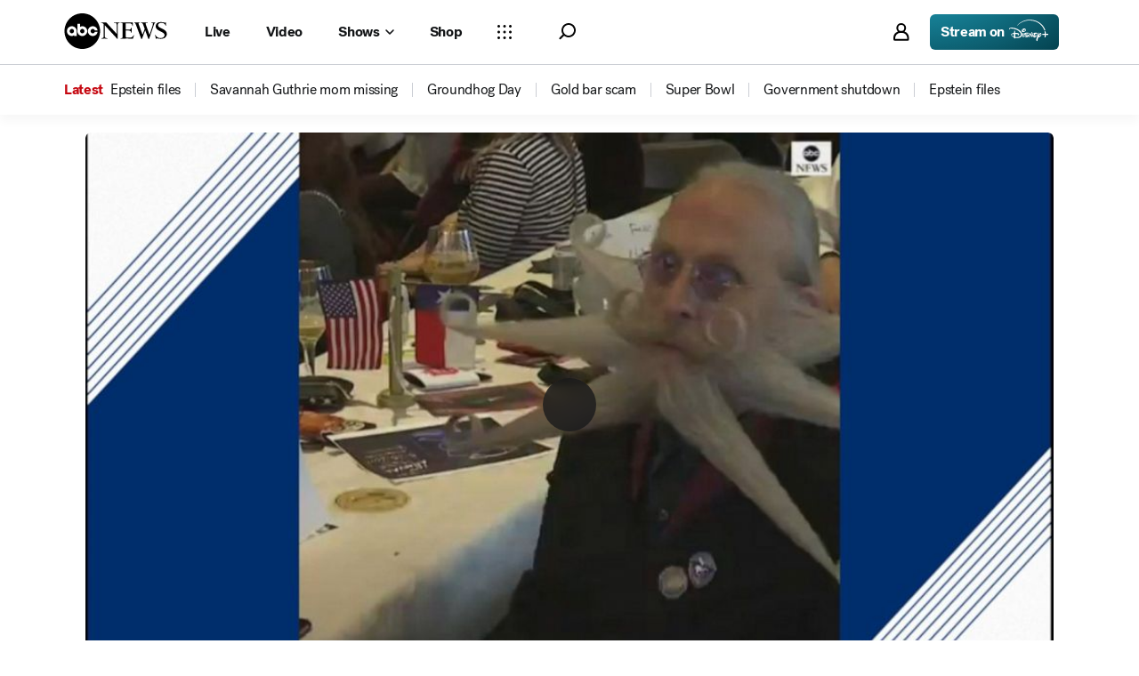

--- FILE ---
content_type: application/javascript
request_url: https://assets-cdn.abcnews.com/abcnews/d0c53b167928-release-01-20-2026.5/client/abcnews/7709-b9c9ddda.js
body_size: 7219
content:
(self.webpackChunkabcnews=self.webpackChunkabcnews||[]).push([[7709],{98578:function(e,t,s){var a=s(85893);s(67294);const r=s(93967),i=s(50239),n=s(5902),o=s(51409),l=s(3896),c=s(11593),d=s(27361),u=s(64721),p=s(23279),h=s(84967),f=s(72221),m=s(49741),b=s(80067),_=b.CONTENT_TYPE,v=b.PAGE_URL,g=b.tagIds,x=b.MANUAL_TAGS,w=x.CTA_TAG,P=x.MODULE_TAG,y=c.SCROLL_TO,N=c.RESIZE_IFRAME,j=i.cbool,O=i.emptyObj,T=i.forEach,C=["ElectionsIndex","PoliticsIndex","HomePage"],B=s(34248).inject,S={538:"fivethirtyeight",abcn:"abcnews",otv:"abc"};s(75508);let L=l({displayName:"ABCNResizeWrapper",handleResize:p((function(e,t){let s,a,r,n="webview"===d(this,"props.state.app.modifier"),l=(h.view()||O).parent,c=h.loc()||O,u=i.cstr(c)||"",p=h.qsa(".WidgetWrapper"),m="iframe",b=t||O,_=b.expanded||"",v=b.userInteraction||!1;try{a=h.rect(i.first(p))||O,r=a.h}catch(e){}n&&(s=o.UA(),s.android?m="android":(s.ios||s.safari)&&(m="ios"),f.sendMessage("ABCNresize",{href:u,height:r,expanded:_,userInteraction:v},null,m)),l&&l.postMessage&&l.postMessage(JSON.stringify({type:"ABCNresize",height:r,href:u}),"*")}),500),componentDidMount:function(){let e,t,s=this,a=h.view()||O,r=s.props||O,i=r.isWidget||!1,o=r.isWebview,l="local"===d(s,"props.state.app.envName"),c=r.widgetType,p=r.WithLinkTracker_trackEvent,f=(h.loc()||O).params||O,m=j(f.dist),b=r.trackPage||f.trackPage,x=r.trackUrl||f.trackUrl,C={},B={};e=h.doc(),e&&(t=e.referrer,x||(x=t),b||T(S,(function(e,s){!b&&u(t,e)&&(b=s)}))),!m&&b||(b="offsite"),!1===i&&(n.on(N,s.handleResize),n.on(y,s.handleScrollTo),a.addEventListener("load",s.onLoad)),o&&!l||s.enableScroll(),b&&c&&(C[w]=`${b}:${c}`,C[P]=c,B[_]="widget",B[v]=x||b,B.creativeType="widget",B.eventName="module click",B.linkName="widget",B.moduleName=`${b}:${c}`,p(g.clickNews10,C,B)),s.addDeviceClass(),s.handleResize()},componentWillUnmount:function(){let e=this,t=h.view()||O;!1===((e.props||O).isWidget||!1)&&(n.off(N,e.handleResize),n.off(y,e.handleScrollTo),t.removeEventListener("load",e.onLoad))},render:function(){let e=this.state||O,t=this.props||O,s=t.compact,i=t.padding,n=t.split,o=t.children,l=t.fullWidth,c=t.isWebview,d=e.pageSource||"",u=r("WidgetWrapper",{"WidgetWrapper--compact":s&&!n,"WidgetWrapper--padding":i,"WidgetWrapper--fullWidth":l,"WidgetWrapper--noborder":c,"WidgetWrapper--Article":"Article"===d,"WidgetWrapper--Index":C.includes(d),"WidgetWrapper--LiveBlog":"LiveBlog"===d},t.className);return a.jsx("div",{className:u,children:o})},handleScrollTo:function(e,t){let s=h.view()||O,a=h.loc()||O,r=i.cstr(a)||O,n=(t||O).top||0;s.parent.postMessage(JSON.stringify({type:"scrollTo",href:r,top:n}),"*")},enableScroll:function(){h.qsa("body",!0).classList.add("allow-scroll")},addDeviceClass:function(){let e=h.qsa("body",!0);if(e){let t=o.UA(),s=t.android,a=t.ios||t.safari,r=s?"android":a?"ios":"";r&&e.classList.add(r)}},onLoad:function(){this.handleResize()}});e.exports=B("state")(m(L))},90047:function(e,t,s){e.exports=s(98578)},31163:function(e,t,s){var a=s(85893);s(67294);const r=s(45697),i=s(34248).PropTypes,n=s(50239),o=n.TRUE,l=n.FALSE,c=n.emptyObj,d=s(27361),u=s(74181),p=s(35327),h=s(93967),f=s(28861),m=s(79903).buildCanonical,b=s(11593),_=b.RESULTS_ORDER_ELECTORAL,v=b.RESULTS_ORDER,g=b.BREAKPOINTS||c,x=b.ESTIMATE,w=b.DEFAULT_YEAR,P=b.chambers,y=P.HOUSE,N=P.ELECTORAL,j=P.GOVERNOR,O=b.BOP_SOURCES.WINNER_SOURCE;function T(e){let t,s,r=e||c,i=r.header||l,n=r.result||"",b=r.lastUpdated,P=r.topics,T=r.showAutoUpdate||l,C=r.votes||c,B=r.type,S=r.styles,L=r.addendum,E=r.hideGainLoss,A=r.hideSeatsAvailable,W=B===y,R=B===N,U=R?_:v,V=r.year||w,k=r.useWidgetHeader,I=r.widgetView||!1,M=d(C,"other.total",l),H=d(C,"democrats.available",l),$=d(C,"republicans.available",l),q=!R&&H&&$?o:l,D=!!M&&o,F=r.needed||c,G=r.windowWidth||0,z=G<=g.MOBILE_MAX,Y=B!==j?F.displayText:l,J=r.quantifier||"",K=r.apiEnv,X=r.fcEnv,Z=r.source,Q=r.isUniversalWidget,ee=Q&&W,te=r.component||f,se=m("nationalMap",{":chamber":B,":year":V},null,K),ae=C.total||0,re=h("BalanceOfPowerContainer",{"BalanceOfPowerContainer--widget":I},r.className);return(K||X)&&(se=`${se}?_apiEnv=${K}&_fcEnv=${X}`),i&&(s=q&&W&&x||"",t=k?a.jsx(p,{lastUpdated:b,showLastUpdate:T,title:i,subTitle:s,topics:P}):a.jsx(u,{classname:"BalanceOfPower__Header",chamber:B,header:i,subTitle:void 0,secondarySubTitle:s,isLive:T,headerLink:se,addendum:L,source:Z,year:V,type:B})),a.jsxs("div",{className:re,children:[!Q&&t,a.jsx(te,{...r,showSeats:q,hideGainLoss:E,hideSeatsAvailable:A,showPopularVote:R,showToolTip:D,calloutText:Y,showEstimate:ee,quantifier:J,windowWidth:G,total:ae,isMobile:z,resultsOrder:U,source:O,styles:S,result:n}),!q&&W&&a.jsx("div",{className:"BalanceOfPower--estimate",children:x})]},"bop_container")}s(48523),T.propTypes={header:r.string,topics:r.oneOfType([r.array,i.observableArray])},e.exports=T},11754:function(e,t,s){e.exports=s(31163)},21396:function(e,t,s){var a=s(85893);s(67294);const r=s(45697),i=s(93967),n=s(50239).emptyObj,o=s(61441),l=s(13991),c=s(55118),d=s(32576),u=s(73529),p=c(l,o.STANDARD_LINK_ATTRS),h=o.electionsClickEvent,f=s(46479);function m(e){let t,s,r=e||n,o=r.header,l=r.secondarySubtitle,c=r.subTitle,m=r.isLive,b=r.headerLink,_=r.classname||"",v=r.addendum||"",g=r.source,x=r.year,w=r.type;return b?(t=h("BOP_ChamberHeaderClick",x,"BOP_To","Map",g,`:::${w}`),s=a.jsxs(p,{href:b,target:"_top",...t,children:[a.jsx("span",{className:"BalanceOfPower__Title",children:o}),v&&a.jsx("span",{className:"BalanceOfPower__TitleAddendum",children:v}),a.jsx("span",{className:"AttachedChevron",children:a.jsx(d,{icon:u.simpleArrowRight})})]})):s=a.jsx("span",{className:"BalanceOfPower__Title",children:o}),a.jsxs("div",{className:i("BoPHeader",_),children:[s,a.jsxs("div",{className:"BalanceOfPower__SubTitles",children:[c&&a.jsx("span",{className:"BalanceOfPower__SubTitle",children:c}),l&&a.jsx("span",{className:"BalanceOfPower__SubTitle",children:l})]}),a.jsx(f,{isLive:m,title:"Live Updates"}),a.jsx("hr",{className:"BalanceOfPower__Break"})]})}s(4391),m.propTypes={header:r.string},m.defaultProps={header:"",isLive:!1},e.exports=m},74181:function(e,t,s){e.exports=s(21396)},73428:function(e,t,s){var a=s(85893);s(67294);const r=s(93967),i=s(50239),n=i.emptyObj,o=i.FALSE,l=s(50582),c=s(99566),d=s(84482),u=s(7770).getHeadshotUrl;e.exports=function(e){let t,s,i=e||n,p=i.id,h=i.name,f=i.styles,m=i.isHistorical||o,b=i.rightAligned||o,_=i.republican||o,v=i.isPromo||o,g=_?"party-republicans":"party-democrats",x=p?u(p,"sm"):"",w=a.jsx(c,{party:_?"republicans":"democrats"}),P=r("Candidate",{"Candidate--democrat":!_,"Candidate--republican":_,"Candidate--rightAligned":b});return s=a.jsx(d,{className:"Candidate__HeadshotIcon",icon:g,alt:h,"aria-label":h,ariaHidden:o,role:"img"}),t=m?a.jsx("div",{className:"Candidate__Headshot Candidate__Headshot--historical",children:s}):a.jsx(l,{alt:h,className:"Candidate__Headshot",src:x,fallback:w,styles:f,size:"xxl"}),a.jsx("div",{className:P,children:!v&&t})}},6773:function(e,t,s){var a=s(85893);s(67294);const r=s(50239),i=s(93967),n=s(45697),o=s(35161),l=r.emptyObj,c=s(11593),d=c.REPUBLICANS,u=c.DEMOCRATS;function p(e){let t,s=e||l,r=s.votes,n=s.parties;return t=o(n,(function(e){let t=(r[e]||l).popular.displayValue,s=i("PopVote",{"PopVote--republicans":e===d,"PopVote--democrats":e===u,"PopVote--rightAligned":e===d});return a.jsxs("div",{className:s,children:[t," votes"]},e)})),a.jsx("div",{className:"BalanceOfPower__PopularVote",children:t})}p.propTypes={votes:n.object},p.defaultProps={votes:{}},e.exports=p},66985:function(e,t,s){var a=s(85893);const r=s(67294),i=r.useState,n=r.useEffect,o=s(50239),l=s(84967),c=s(35161),d=s(63105),u=s(27361),p=s(19002),h=s(95507).useTooltip,f=s(86921),m=s(11593),b=m.BOP_SOURCES.WINNER_SOURCE,_=m.ELECTORAL_VOTES_TO_WIN,v=m.PARTY_DISPLAY,g=m.OTHER,x=o.emptyObj,w=o.first,P=o.empty,y="other.total";e.exports=function(e){let t,s=e||x,o=s.calloutText,m=s.votes||x,N=s.total||0,j=s.resultsOrder||x,O=s.demName||"",T=s.repName||"",C=s.demVotes||0,B=s.repVotes||0,S=s.isPromo,L=s.source,E=s.hideVotes||!1,A=L===b?s.democratWinner:C>=_,W=L===b?s.republicanWinner:B>=_,R=u(m,y,0),U=R>0?j:d(j,(function(e){return e!==y})),V="",k=s.quantifier||"",I=s.containerClass||"BalanceOfPower__VotesContainer";const[M,H]=i(),[$,q]=i(!1),{Tooltip:D,tooltipProps:F}=h({referenceEl:M,open:$,onOpenChange:q}),{getReferenceProps:G}=F,z=r.useRef(),Y=r.useRef(),J=r.useRef(),K=r.useRef(),X=r.useRef();return n((()=>{let e=l.qsa(".ProgressBar--democrats--win, .ProgressBar--democrats--total, .ProgressBar--democrats--lean, .ProgressBar--democrats--likely, .ProgressBar--republicans--win, .ProgressBar--republicans--total, .ProgressBar--republicans--lean, .ProgressBar--republicans--likely, .ProgressBar--other--win, .ProgressBar--other--total, .ProgressBar--other--democratCaucus, .ProgressBar--other--republicanCaucus, .ProgressBar--other--independentCaucus",!1);if(e.length)for(let t=0;t<e.length;t++){let s=e[t];"0%"==(s.style||x).width?s.classList.add("ProgressBar--empty"):s.classList.remove("ProgressBar--empty")}}),[m]),n((()=>{if(M){const e=l.qsa(".ProgressBar--other--independentCaucus",!0,M),t=l.qsa(".ProgressBar--other--democratCaucus",!0,M),s=l.qsa(".ProgressBar--other--republicanCaucus",!0,M),a=l.qsa(".ProgressBar--democrats--total",!0,M),r=l.qsa(".ProgressBar--republicans--total",!0,M);z.current=e,Y.current=t,K.current=a,J.current=s,X.current=r;const i=function(){let e=arguments.length>0&&void 0!==arguments[0]?arguments[0]:[];if(z.current&&Y.current&&J.current&&K.current&&X.current){let t=(Y.current||x).style||x,s=parseInt(t.width)||0,a=(K.current||x).style||x,r=parseInt(a.width)||0,i=(J.current||x).style||x,n=parseInt(i.width)||0,o=(X.current||x).style||x,l=parseInt(o.width)||0,c=z.current||x,d=c.style||x,u=50-(parseInt(d.width)||0)/2,p=c.classList.contains("stuck-left")||c.classList.contains("stuck-right"),h=s+r>=u,f=n+l>=u;const m=e=>{"width"===e.propertyName&&(z.current.classList.add("stuck-right"),d.left="",e.target.removeEventListener("transitionend",m))},b=e=>{"width"===e.propertyName&&(z.current.classList.add("stuck-left"),d.left="",e.target.removeEventListener("transitionend",b))};if(h&&!p)if(P(e))z.current.classList.add("stuck-left");else{let t=s+r-u+50+"%";d.left=t;for(const t of e)"attributes"===t.type&&"style"===t.attributeName&&t.target.addEventListener("transitionend",b)}else f||h||(z.current.classList.remove("stuck-left"),d.left="");if(f&&!p)if(P(e))z.current.classList.add("stuck-right");else{let t=50-(n+l-u)+"%";d.left=t;for(const t of e)"attributes"===t.type&&"style"===t.attributeName&&t.target.addEventListener("transitionend",m)}else h||f||(z.current.classList.remove("stuck-right"),d.left="")}},n={attributes:!0,attributeFilter:["style"]},o=new MutationObserver(i);return Y.current&&o.observe(Y.current,n),K.current&&o.observe(K.current,n),X.current&&o.observe(X.current,n),J.current&&o.observe(J.current,n),z.current&&o.observe(z.current,n),i(),()=>{o.disconnect()}}}),[M]),t=c(U,(function(e){let t=e.split(".")||[],r=e.length>1&&t[1]||"",i=w(t),n=u(m,e,0),o=u(v,[i,"PLURAL"],"")+" "+k,l=r&&`--${r}`||"";if(i===g){let e=n/N*100,t=(s.candidateOther||x).lastName||i;return R>0&&(V=`${t} - ${R}`),a.jsx(p,{style:{width:`${e}%`},max:N,now:n,variant:`other${l}`,label:o})}return a.jsx(p,{min:0,max:N,now:n,variant:`${i}${l}`,label:o},i)})),a.jsxs(a.Fragment,{children:[a.jsxs("div",{className:I,ref:H,...G(),children:[a.jsxs("div",{className:"Candidate__Names",children:[a.jsx("span",{children:O}),a.jsx("span",{children:T})]}),o&&a.jsx("div",{"aria-label":o,className:"BalanceOfPower__Bar"}),a.jsx(p,{className:"BalanceOfPower__ProgressBar",children:t}),!E&&a.jsxs("div",{className:"Candidate__Votes",children:[a.jsxs("span",{className:"Candidate--democrat",children:[C,!S&&A&&a.jsx(f,{className:"Candidate__Icon",icon:"draft__checkmark__solid",alt:"Winner","aria-label":"Winner"})]}),a.jsxs("span",{className:"Candidate--republican",children:[!S&&W&&a.jsx(f,{className:"Candidate__Icon",icon:"draft__checkmark__solid",alt:"Winner","aria-label":"Winner"}),B]})]})]}),V&&a.jsx(D,{className:"BalanceOfPower__OtherToolTip",...F,children:V})]})}},30219:function(e,t,s){var a=s(85893);s(67294);const r=s(50239),i=s(93967),n=s(45697),o=s(35161),l=r.emptyObj,c=s(11593),d=c.REPUBLICANS,u=c.DEMOCRATS;function p(e){let t,s=e||l,r=s.votes,n=s.parties,c=s.isMobile,p=s.hideGainLoss;return t=o(n,(function(e){let t=r[e]||l,s=t.available||l,n=(t.difference||l).displayText,o=c&&s.shortDisplayText||s.displayText,h=i("Seat",{"Seat--republicans":e===d,"Seat--democrats":e===u}),f=i("Seat",{"Seat--rightAligned":e===d});return a.jsxs("div",{className:f,children:[a.jsx("div",{className:"Seat--available",children:o}),!p&&a.jsx("div",{className:h,children:n})]},e)})),a.jsx("div",{className:"BalanceOfPower__Seats",children:t})}p.propTypes={votes:n.object},p.defaultProps={votes:{}},e.exports=p},32307:function(e,t,s){var a=s(85893);s(67294);const r=s(50239),i=r.emptyObj,n=r.FALSE,o=s(11593),l=s(999),c=o.PARTY_ICONS,d=s(27361),u=s(30219),p=s(6773),h=s(73428),f=s(66985);s(60461),e.exports=function(e){let t=e||i,s=t.styles,r=t.parties||i,o=r.democrats,m=r.republicans,b=t.candidates||i,_=b[o]||i,v=b[m]||i,g=!0===t.isPromo||n,x=t.votes||i,w=d(x,"other.democratCaucus",0),P=d(x,"other.republicanCaucus",0),y=d(x,"democrats.total",0)+w,N=d(x,"republicans.total",0)+P,j=t.isMobile||n,O=t.usePartyLogo||n,T=t.source,C=j&&_.shortDisplayName||_.displayName,B=j&&v.shortDisplayName||v.displayName,S=_.winner,L=v.winner,E=t.votesToWin||"",A=t.calloutText||!1,W=t.quantifier||"",R=t.showSeats||n,U=t.hideGainLoss,V=t.showToolTip||n,k=t.showPopularVote||n,I=t.resultsOrder||i,M=t.total||0,H=t.windowWidth||0;return a.jsxs("div",{className:"BalanceOfPower",children:[a.jsx(l,{svgURL:c}),a.jsxs("div",{className:"BalanceOfPower__Container",children:[a.jsx(h,{id:_.id,isHistorical:O,windowWidth:H,styles:s}),a.jsx(f,{votes:x,showToolTip:V,calloutText:A,windowWidth:H,total:M,resultsOrder:I,isMobile:j,quantifier:W,demName:C,repName:B,demVotes:y,repVotes:N,isPromo:g,demWinner:S,repWinner:L,source:T,containerClass:"BalanceOfPower__BarContainer"}),!g&&E&&a.jsxs("div",{className:"BalanceOfPower__Callout",children:[a.jsx("div",{class:"BalanceOfPower__Callout--number",children:E}),a.jsx("div",{class:"BalanceOfPower__Callout--towin",children:"to win"})]}),a.jsx(h,{id:v.id,republican:!0,rightAligned:!0,isHistorical:O,styles:s,windowWidth:H})]}),R&&a.jsx(u,{votes:x,parties:r,isMobile:j,hideGainLoss:U}),k&&a.jsx(p,{votes:x,parties:r})]})}},28861:function(e,t,s){e.exports=s(32307)},10147:function(e,t,s){var a=s(85893),r=s(54410).GV,i=(s(67294),s(45697)),n=s(8679),o=s(3896),l=s(50239),c=s(45158),d=s(5902),u=s(27361),p=s(23493),h=s(34248).runInAction,f=l.forEach,m=l.emptyObj,b=l.emptyAry;function _(e){var t=(this.props||m).state||m,s=u(t,"page.content",m),a=e||u(t,"routing.params.pageType",""),r=u(s,`${a}.autoUpdate`,m);return{enabled:!0===r.enabled,topics:r.topics||b}}function v(e){e&&c.on(e,this._receiveUpdate)}function g(e,t){var s=(t||m).topic||"",a=u(c,`topics.${s}.data`);s&&this._parseAndUpdate(s,a)}function x(e){e&&c.off(e,this._receiveUpdate)}function w(e,t){var s,a=this.props||m,r=u(a,"children.type",m),i=r.parser,n=r.updateState,o=a.state||m,l=u(o,"routing.location",m);i&&n&&h("DataWrapper_parseAndUpdate",(function(){s=i({fastcast:[{message:t,topic:e}]},l,o),n(s,o,a)}))}function P(){var e=this,t=e._getAutoUpdateConfig(e._customPageType)||m,s=t.enabled||!1,a=t.topics||b;s&&d.once("fastcast:init",(function(){let t=c.topics;f(a,(function(s){s&&t[s]||e._subscribe(s)}))}))}function y(){var e=this,t=e._getAutoUpdateConfig(e._customPageType)||m,s=t.enabled||!1,a=t.topics||b;s&&c&&f(a,(function(t){e._unsubscribe(t)}))}function N(){return{dataWrapper:{fastcast:{subscribe:this._subscribe,unsubscribe:this._unsubscribe}}}}e.exports=function(e,t,s){var l,c=e.displayName||e.componentName||"",d=s||m,u=!1!==d.isPageType,h=d.zeroThrottleTime,f={displayName:`DataWrapper(${c})`,_customPageType:t,_subscribe:v,_unsubscribe:x,_getAutoUpdateConfig:_,_receiveUpdate:g,_parseAndUpdate:p(w,h?0:1e3),componentDidMount:P,componentWillUnmount:y,getChildContext:N,childContextTypes:{dataWrapper:i.object},render:function(){return a.jsx(e,{...this.props})}};return l=u?r.createPage(f):o(f),n(l,e),l}},33162:function(e,t,s){var a=s(85893);const r=s(67294),i=r.useState,n=r.useEffect,o=r.useRef,l=s(50239),c=s(84967),d=c.qsa,u=l.cbool,p=l.emptyObj,h=l.emptyAry,f=l.FALSE,m=s(11593),b=s(999),_=s(43674),v=s(7770).getPartyImg,g=m.PARTY_ICONS,x=s(27361),w=s(50785),P=s(66985);function y(e,t){t(`${(e.style||p).getPropertyValue("width")}`)}s(17405),e.exports=function(e){let t=e||p,s=t.parties||p,r=s.democrats,l=s.republicans,m=s.other,N=t.candidates||p,j=N[r]||p,O=N[l]||p,T=N[m]||p,C=t.votes||p,B=x(C,"other.democratCaucus",0),S=x(C,"other.republicanCaucus",0),L=x(C,"democrats.total",0)+B,E=x(C,"republicans.total",0)+S,A=t.isMobile||f,W=t.usePartyLogo||f,R=t.source,U=t.result,V=j.winner,k=O.winner,I=t.calloutText||!1,M=t.showEstimate,H=t.quantifier||"",$=t.showSeats||f,q=t.hideGainLoss||f,D=t.hideSeatsAvailable||f,F=t.showToolTip||f,G=t.showPopularVote||f,z=t.resultsOrder||p,Y=t.total||0,J=t.showReportingBelow||!1,K=t.addendum||"",X=(d(".TakeOverPage")||h).length,Z=u(X),Q=t.windowWidth||0,ee=t.winningParty||null,te=ee&&v(ee,Z,!0,!0,!0),se=ee&&a.jsx(_,{src:te,alt:`${ee} icon`,ariaHidden:!1,height:16,width:16}),ae="0%",re="0%";const ie=o(),ne=o(),[oe,le]=i("0%"),[ce,de]=i("0%"),[ue,pe]=i("0%"),[he,fe]=i("0%");return ae=`${parseFloat(oe)+parseFloat(ue)}%`,re=`${parseFloat(ce)+parseFloat(he)}%`,n((()=>{let e=c.qsa(".ProgressBar--democrats--total",!0,ie.current),t=c.qsa(".ProgressBar--republicans--total",!0,ie.current),s=c.qsa(".ProgressBar--other--democratCaucus",!0,ie.current),a=c.qsa(".ProgressBar--other--republicanCaucus",!0,ie.current),r=new MutationObserver((function(e){e.forEach((function(e){y(e.target||p,le)}))})),i=new MutationObserver((function(e){e.forEach((function(e){y(e.target||p,de)}))})),n=new MutationObserver((function(e){e.forEach((function(e){y(e.target||p,pe)}))})),o=new MutationObserver((function(e){e.forEach((function(e){y(e.target||p,fe)}))}));e&&(y(e,le),r.observe(e,{attributes:!0,attributeFilter:["style"]})),t&&(y(t,de),i.observe(t,{attributes:!0,attributeFilter:["style"]})),s&&(y(s,pe),n.observe(s,{attributes:!0,attributeFilter:["style"]})),a&&(y(a,fe),o.observe(a,{attributes:!0,attributeFilter:["style"]}))}),[]),a.jsxs(a.Fragment,{children:[U&&a.jsxs("div",{className:"BalanceOfPower__Result",children:[se," ",U]}),a.jsxs("div",{className:"BalanceOfPower",ref:ie,children:[a.jsx(b,{svgURL:g}),a.jsxs("div",{className:"BalanceOfPower__ProgressBarWrapper",children:[a.jsx(P,{votes:C,showToolTip:F,calloutText:I,windowWidth:Q,total:Y,resultsOrder:z,isMobile:A,quantifier:H,candidateOther:T,hideSeatsAvailable:D,hideVotes:!0}),a.jsxs("div",{className:"ProgressBar__VotesWrapper ProgressBar__VotesWrapper--front",style:{clipPath:`inset(0 ${re} 0 ${ae})`},children:[a.jsx("div",{className:"ProgressBar__Votes ProgressBar__Votes--democrats",children:L}),a.jsx("div",{className:"ProgressBar__Votes ProgressBar__Votes--republicans",children:E})]}),a.jsxs("div",{className:"ProgressBar__VotesWrapper ProgressBar__VotesWrapper--back",ref:ne,children:[a.jsx("div",{className:"ProgressBar__Votes ProgressBar__Votes--democrats",children:L}),a.jsx("div",{className:"ProgressBar__Votes ProgressBar__Votes--republicans",children:E})]})]}),a.jsxs("div",{className:"BalanceOfPower__Candidates",children:[a.jsx(w,{candidate:j,isHistorical:W,source:R,windowWidth:Q,winner:V,allVotes:C,showPopularVote:G,showSeats:$,hideGainLoss:q,hideSeatsAvailable:D}),I&&a.jsx("div",{className:"BalanceOfPower__Callout",children:I}),M&&a.jsx("div",{className:"BalanceOfPower__Estimate",children:"estimate"}),a.jsx(w,{candidate:O,republican:!0,rightAligned:!0,isHistorical:W,source:R,windowWidth:Q,winner:k,allVotes:C,showPopularVote:G,showSeats:$,hideGainLoss:q,hideSeatsAvailable:D})]})]}),J&&a.jsx("div",{className:"BalanceOfPower__Reporting",children:K})]})}},86919:function(e,t,s){e.exports=s(33162)},98098:function(e,t,s){var a=s(85893);s(67294);const r=s(93967),i=s(50239),n=i.emptyObj,o=i.FALSE,l=s(50582),c=s(99566),d=s(84482),u=s(75182),p=s(84552),h=s(79345),f=s(11593),m=f.ELECTORAL_VOTES_TO_WIN,b=f.BOP_SOURCES.WINNER_SOURCE,_=s(7770).getHeadshotUrl;e.exports=function(e){let t,s,i=e||n,f=i.candidate,v=i.styles,g=i.isHistorical||o,x=i.rightAligned||o,w=i.republican||o,P=i.windowWidth,y=f.id,N=f.votes,j=f.winner,O=f.fullName,T=f.lastName,C=T||f.displayName,B=T||f.shortDisplayName||f.displayName,S=P<=375?B:C,L=w?"republicans":"democrats",E=i.allVotes[L]||n,A=(E.popular||n).value||"",W=i.showPopularVote,R=i.showSeats,U=i.hideGainLoss,V=i.hideSeatsAvailable,k=w?"party-republicans":"party-democrats",I=!!f.id,M=I&&y?_(y,"sm"):"",H=I&&a.jsx(c,{party:w?"republicans":"democrats"}),$=r("Candidate",{"Candidate--democrat":!w,"Candidate--republican":w,"Candidate--rightAligned":x}),q=i.source===b?j:N>=m;return s=a.jsx(d,{className:"Candidate__HeadshotIcon",icon:k,alt:O,"aria-label":O}),t=g?a.jsx("div",{className:"Candidate__Headshot Candidate__Headshot--historical",children:s}):a.jsx(l,{alt:O,className:"Candidate__Headshot",src:M,fallback:H,styles:v,size:"xxl"}),a.jsxs("div",{className:$,children:[I&&t,a.jsxs("div",{className:"Candidate__Info",children:[a.jsxs("div",{className:"Candidate__Name",children:[a.jsx("span",{children:S}),q&&a.jsx(u,{className:"Candidate__Icon",icon:p,alt:"Winner","aria-label":"Winner"})]}),W&&a.jsx("div",{children:A.toLocaleString()}),R&&a.jsx(h,{party:L,votes:E,hideGainLoss:U,hideSeatsAvailable:V})]})]})}},50785:function(e,t,s){e.exports=s(98098)},6659:function(e,t,s){var a=s(85893);s(67294);const r=s(50239),i=s(93967),n=s(45697),o=r.emptyObj,l=s(11593),c=l.REPUBLICANS,d=l.DEMOCRATS;function u(e){let t=e||o,s=t.votes,r=t.party,n=t.isMobile,l=t.hideGainLoss,u=t.hideSeatsAvailable,p=s.available||o,h=(s.difference||o).displayText,f=n&&p.shortDisplayText||p.displayText,m=i("Seat",{"Seat--republicans":r===c,"Seat--democrats":r===d}),b=i("Seat",{"Seat--rightAligned":r===c});return a.jsxs("div",{className:b,children:[!u&&a.jsx("div",{className:"Seat--available",children:f}),!l&&a.jsx("div",{className:m,children:h})]},r)}u.propTypes={votes:n.object},u.defaultProps={votes:{}},e.exports=u},79345:function(e,t,s){e.exports=s(6659)},75508:function(e,t,s){"use strict";s.r(t)},48523:function(e,t,s){"use strict";s.r(t)},4391:function(e,t,s){"use strict";s.r(t)},60461:function(e,t,s){"use strict";s.r(t)},17405:function(e,t,s){"use strict";s.r(t)}}]);